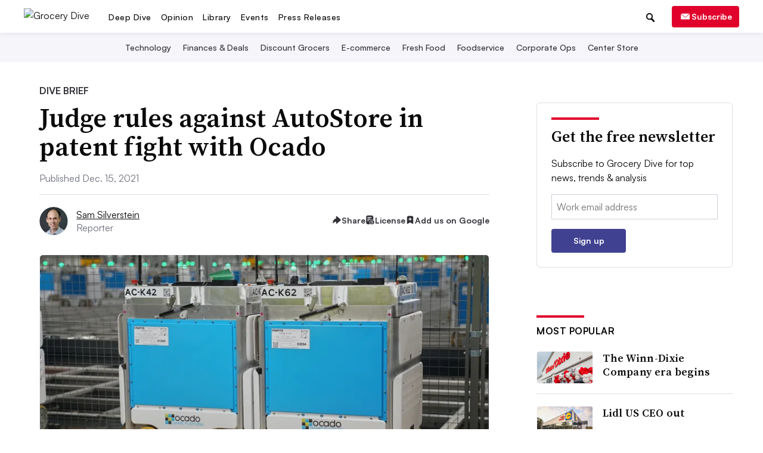

--- FILE ---
content_type: text/html; charset=utf-8
request_url: https://www.google.com/recaptcha/api2/aframe
body_size: 267
content:
<!DOCTYPE HTML><html><head><meta http-equiv="content-type" content="text/html; charset=UTF-8"></head><body><script nonce="rwH_ghbk2Zn0nqKJQddMzg">/** Anti-fraud and anti-abuse applications only. See google.com/recaptcha */ try{var clients={'sodar':'https://pagead2.googlesyndication.com/pagead/sodar?'};window.addEventListener("message",function(a){try{if(a.source===window.parent){var b=JSON.parse(a.data);var c=clients[b['id']];if(c){var d=document.createElement('img');d.src=c+b['params']+'&rc='+(localStorage.getItem("rc::a")?sessionStorage.getItem("rc::b"):"");window.document.body.appendChild(d);sessionStorage.setItem("rc::e",parseInt(sessionStorage.getItem("rc::e")||0)+1);localStorage.setItem("rc::h",'1769121387938');}}}catch(b){}});window.parent.postMessage("_grecaptcha_ready", "*");}catch(b){}</script></body></html>

--- FILE ---
content_type: application/javascript; charset=utf-8
request_url: https://fundingchoicesmessages.google.com/f/AGSKWxXau-mFRVQ7YOp7GHqFb2BXmz5JGBFuY83Ofguzdep3eEwBlNbPy994FAqp5RnA5JKmtEafWy_pKAuZKxmM8XkOQJBgmJtU_6iXO2blC7o8qwwrffgq2vOMr-ER8u3kwls2YcxrfQ==?fccs=W251bGwsbnVsbCxudWxsLG51bGwsbnVsbCxudWxsLFsxNzY5MTIxMzczLDM0MzAwMDAwMF0sbnVsbCxudWxsLG51bGwsW251bGwsWzcsNl0sbnVsbCxudWxsLG51bGwsbnVsbCxudWxsLG51bGwsbnVsbCxudWxsLG51bGwsM10sImh0dHBzOi8vd3d3Lmdyb2NlcnlkaXZlLmNvbS9uZXdzL2p1ZGdlLXJ1bGVzLWFnYWluc3QtYXV0b3N0b3JlLWluLXBhdGVudC1maWdodC13aXRoLW9jYWRvLzYxMTU1NC8iLG51bGwsW1s4LCJrNjFQQmptazZPMCJdLFs5LCJlbi1VUyJdLFsxNiwiWzEsMSwxXSJdLFsxOSwiMiJdLFsxNywiWzBdIl0sWzI0LCIiXSxbMjksImZhbHNlIl1dXQ
body_size: 120
content:
if (typeof __googlefc.fcKernelManager.run === 'function') {"use strict";this.default_ContributorServingResponseClientJs=this.default_ContributorServingResponseClientJs||{};(function(_){var window=this;
try{
var qp=function(a){this.A=_.t(a)};_.u(qp,_.J);var rp=function(a){this.A=_.t(a)};_.u(rp,_.J);rp.prototype.getWhitelistStatus=function(){return _.F(this,2)};var sp=function(a){this.A=_.t(a)};_.u(sp,_.J);var tp=_.ed(sp),up=function(a,b,c){this.B=a;this.j=_.A(b,qp,1);this.l=_.A(b,_.Pk,3);this.F=_.A(b,rp,4);a=this.B.location.hostname;this.D=_.Fg(this.j,2)&&_.O(this.j,2)!==""?_.O(this.j,2):a;a=new _.Qg(_.Qk(this.l));this.C=new _.dh(_.q.document,this.D,a);this.console=null;this.o=new _.mp(this.B,c,a)};
up.prototype.run=function(){if(_.O(this.j,3)){var a=this.C,b=_.O(this.j,3),c=_.fh(a),d=new _.Wg;b=_.hg(d,1,b);c=_.C(c,1,b);_.jh(a,c)}else _.gh(this.C,"FCNEC");_.op(this.o,_.A(this.l,_.De,1),this.l.getDefaultConsentRevocationText(),this.l.getDefaultConsentRevocationCloseText(),this.l.getDefaultConsentRevocationAttestationText(),this.D);_.pp(this.o,_.F(this.F,1),this.F.getWhitelistStatus());var e;a=(e=this.B.googlefc)==null?void 0:e.__executeManualDeployment;a!==void 0&&typeof a==="function"&&_.To(this.o.G,
"manualDeploymentApi")};var vp=function(){};vp.prototype.run=function(a,b,c){var d;return _.v(function(e){d=tp(b);(new up(a,d,c)).run();return e.return({})})};_.Tk(7,new vp);
}catch(e){_._DumpException(e)}
}).call(this,this.default_ContributorServingResponseClientJs);
// Google Inc.

//# sourceURL=/_/mss/boq-content-ads-contributor/_/js/k=boq-content-ads-contributor.ContributorServingResponseClientJs.en_US.k61PBjmk6O0.es5.O/d=1/exm=ad_blocking_detection_executable,kernel_loader,loader_js_executable/ed=1/rs=AJlcJMztj-kAdg6DB63MlSG3pP52LjSptg/m=cookie_refresh_executable
__googlefc.fcKernelManager.run('\x5b\x5b\x5b7,\x22\x5b\x5bnull,\\\x22grocerydive.com\\\x22,\\\x22AKsRol8TB8OZg5VChM0LhmDnbiO66lKd9fJIAW9SddHzZCeB-zXImQl36boZmBtCFfxabNiAIRG2zVoD9VzO1ws97Ef2qiixLJVT-NUiLHJ2rP9DilDpxfc7l1mv9-VauGs1fhZ3F11HZCi4Hj7iJMYoOP3ZSCAqBw\\\\u003d\\\\u003d\\\x22\x5d,null,\x5b\x5bnull,null,null,\\\x22https:\/\/fundingchoicesmessages.google.com\/f\/AGSKWxUu799g0b4oXZ4pAbzqUlMdSqMgXz_TpUtEC8RP8-b_e8pBHdf9hx1hNTQK4KoOdCWpjRW8ZTDVhoLafneC46B2mWEnL1ItXm8ji3CYPxIBrRqmKOPgELvTkURXjNSa5kXspxoIRQ\\\\u003d\\\\u003d\\\x22\x5d,null,null,\x5bnull,null,null,\\\x22https:\/\/fundingchoicesmessages.google.com\/el\/AGSKWxUSwKEI0uJDB6yV0rIjEbNu_MFbY2Uenu7CODkurioSvLYxMWbcvqgJ_dLsadhv65dMpBnsuevVKxFI0V9huOidSbfUJwaRB0eOd6tZ3HF9Ms06LWoUVzxpgfY1zOsWA08xbcx67Q\\\\u003d\\\\u003d\\\x22\x5d,null,\x5bnull,\x5b7,6\x5d,null,null,null,null,null,null,null,null,null,3\x5d\x5d,\x5b2,1\x5d\x5d\x22\x5d\x5d,\x5bnull,null,null,\x22https:\/\/fundingchoicesmessages.google.com\/f\/AGSKWxUEazX2k-3RQ82KkUvQ_w7soypVn1jjnK3IPYBF0broV6AZz3f5boK_Q6GHDTjKu-d2em2ZTzUuCRtyrNX3jG60sFM7y2T53r5sYpZcBcKpfWhwBfENhbKN6tOmpylJ-dlyRGmdCQ\\u003d\\u003d\x22\x5d\x5d');}

--- FILE ---
content_type: application/javascript; charset=utf-8
request_url: https://fundingchoicesmessages.google.com/f/AGSKWxW90LS5ZIBDQWn54Fpr-IpzlSGMffCVAECvou9C4AiWLLHJISn92uT6seEbeHsr7XlcEH-KhkdrwuxyfR5NIlueWBQpyOMyRPC1w4jeVXPq8WWIZobPZgPPDM-8WOO5uxuEtD5-B06fa4xwo6fnCLUXBK-CAu64bY_HTIuG6g7mNpvvF0iqTbbaUSDO/_/ad_script./600-60./adblock.gif?/ad-choices./printad.
body_size: -1289
content:
window['9646d00e-159c-4cf8-8684-1caf761e2db8'] = true;